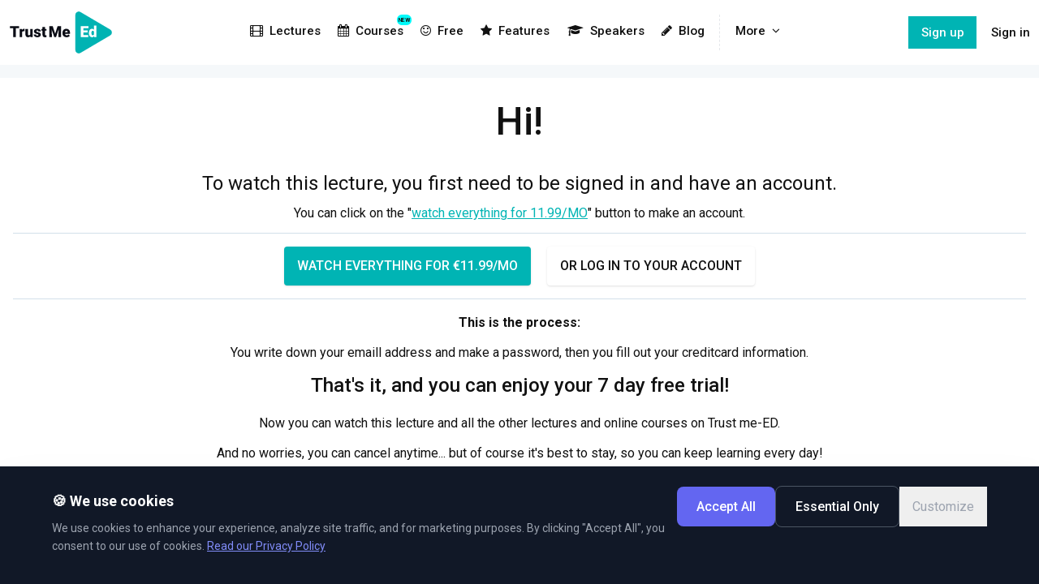

--- FILE ---
content_type: text/html; charset=UTF-8
request_url: https://trustme-ed.com/lectures/patient-education-integrated-in-back-pain-care/role-of-education
body_size: 13195
content:
<!DOCTYPE html>
<html lang="en">
<head>
    <meta name="google-site-verification" content="75sS26uDl39Tw1XCIuixLd6YdABRUn3pEluPwwT1_84" />
    
    <!-- Facebook Pixel Code -->
    <script>
      !function(f,b,e,v,n,t,s)
      {if(f.fbq)return;n=f.fbq=function(){n.callMethod?
      n.callMethod.apply(n,arguments):n.queue.push(arguments)};
      if(!f._fbq)f._fbq=n;n.push=n;n.loaded=!0;n.version='2.0';
      n.queue=[];t=b.createElement(e);t.async=!0;
      t.src=v;s=b.getElementsByTagName(e)[0];
      s.parentNode.insertBefore(t,s)}(window, document,'script',
      'https://connect.facebook.net/en_US/fbevents.js');
      fbq('init', '1432876333473832');
      fbq('track', 'PageView');
    </script>
    <noscript><img height="1" width="1" style="display:none"
      src="https://www.facebook.com/tr?id=1432876333473832&ev=PageView&noscript=1"
    /></noscript>
    <!-- End Facebook Pixel Code -->

    <script type="text/javascript">
        window.dataLayer = window.dataLayer || [];
        function gtag() {
            dataLayer.push(arguments);
        }
        gtag('consent', 'default', {
            ad_storage: 'denied',
            analytics_storage: 'denied',
            ad_user_data: 'denied',
            ad_personalization: 'denied',
            functionality_storage: 'denied',
            personalization_storage: 'denied',
            security_storage: 'denied',
            wait_for_update: 1500,
        });
        
        gtag('set', 'ads_data_redaction', true);
    </script>

    

    <!-- Google tag (gtag.js) -->
    <script async src="https://www.googletagmanager.com/gtag/js?id=G-B4PQH63LWG"></script>
    <script>
        window.dataLayer = window.dataLayer || [];

        function gtag() {
            dataLayer.push(arguments);
        }
        gtag('js', new Date());


        gtag('config', 'G-B4PQH63LWG', {
            'debug_mode': ''
        });
    </script>

    <!-- Google Tag Manager -->
    <script>
        (function(w, d, s, l, i) {
            w[l] = w[l] || [];
            w[l].push({
                'gtm.start': new Date().getTime(),
                event: 'gtm.js'
            });
            var f = d.getElementsByTagName(s)[0],
                j = d.createElement(s),
                dl = l != 'dataLayer' ? '&l=' + l : '';
            j.async = true;
            j.src =
                'https://www.googletagmanager.com/gtm.js?id=' + i + dl;
            f.parentNode.insertBefore(j, f);
        })(window, document, 'script', 'dataLayer', 'GTM-NH9XZDS');
    </script>
    <!-- End Google Tag Manager -->

  

    <!-- Hotjar Tracking Code for www.trustme-ed.com -->
    <script>
        (function(h,o,t,j,a,r){
            h.hj=h.hj||function(){(h.hj.q=h.hj.q||[]).push(arguments)};
            h._hjSettings={hjid:1320734,hjsv:6};
            a=o.getElementsByTagName('head')[0];
            r=o.createElement('script');r.async=1;
            r.src=t+h._hjSettings.hjid+j+h._hjSettings.hjsv;
            a.appendChild(r);
        })(window,document,'https://static.hotjar.com/c/hotjar-','.js?sv=');
    </script>

<script src="https://app.bentonow.com/46ac4b77a6653482bce4e704b16dd43e.js" async defer></script>
<script>
window.addEventListener("bento:ready", function () {
  if (typeof(bento$) != 'undefined') {
    bento$(function() {
        bento.view();
        // Uncomment to show the chat widget
        // bento.showChat(); 
    });
  }
})
</script>

    <meta charset="utf-8">
    <meta http-equiv="X-UA-Compatible" content="IE=edge">
    <meta name="viewport" content="width=device-width, initial-scale=1">

    <!-- CSRF Token -->
    <meta name="csrf-token" content="MVH5obpNgLMQ0MeABXLausbsNOjrdAGA0wZTrhKm">

    <title>Role of education</title>
<meta name="description" content="This topic is divided in three parts. The first two lectures are theoretical while the last one gives you practicle examples of patient education integrated in back pain care. You can read more about the lectures below." />
<meta name="keywords" content="trust,videos,courses,therapist,learn,knowledge,physical" />

<meta property="fb:app_id" content="173761833276941" />
<meta property="og:type" content="website" />
<meta property="og:title" content="Role of education" />
<meta property="og:image" content="https://trustme-ed.com/images/div/www.trustme-ed.com.jpg" />
<meta property="og:description" content="This topic is divided in three parts. The first two lectures are theoretical while the last one gives you practicle examples of patient education integrated in back pain care. You can read more about the lectures below." />
<meta property="og:url" content="https://trustme-ed.com/lectures/patient-education-integrated-in-back-pain-care/role-of-education">
    <link rel="apple-touch-icon-precomposed" sizes="57x57" href="/images/favico/apple-touch-icon-57x57.png" />
<link rel="apple-touch-icon-precomposed" sizes="114x114" href="/images/favico/apple-touch-icon-114x114.png" />
<link rel="apple-touch-icon-precomposed" sizes="72x72" href="/images/favico/apple-touch-icon-72x72.png" />
<link rel="apple-touch-icon-precomposed" sizes="144x144" href="/images/favico/apple-touch-icon-144x144.png" />
<link rel="apple-touch-icon-precomposed" sizes="120x120" href="/images/favico/apple-touch-icon-120x120.png" />
<link rel="apple-touch-icon-precomposed" sizes="152x152" href="/images/favico/apple-touch-icon-152x152.png" />
<link rel="icon" type="image/png" href="/images/favico/favicon-32x32.png" sizes="32x32" />
<link rel="icon" type="image/png" href="/images/favico/favicon-16x16.png" sizes="16x16" />
<meta name="application-name" content="TrustMe - Ed"/>
<meta name="msapplication-TileColor" content="#FFFFFF" />
<meta name="msapplication-TileImage" content="/images/favico/mstile-144x144.png" />
    <script>
        var AppKeys = {billing: 1};
    </script>

    <!-- Styles -->
    <link href="https://fonts.googleapis.com/css?family=Roboto:100,300,300i,400,400i,500,700,700i,900&display=swap" rel="stylesheet">
    <link href="https://cdnjs.cloudflare.com/ajax/libs/font-awesome/4.7.0/css/font-awesome.min.css" rel="stylesheet">
    <link href="/css/app.css?id=b883d499ae2754bf350e6bc35ad215bc" rel="stylesheet">
    <!-- Livewire Styles -->
<style >
    [wire\:loading], [wire\:loading\.delay], [wire\:loading\.inline-block], [wire\:loading\.inline], [wire\:loading\.block], [wire\:loading\.flex], [wire\:loading\.table], [wire\:loading\.grid], [wire\:loading\.inline-flex] {
        display: none;
    }

    [wire\:loading\.delay\.shortest], [wire\:loading\.delay\.shorter], [wire\:loading\.delay\.short], [wire\:loading\.delay\.long], [wire\:loading\.delay\.longer], [wire\:loading\.delay\.longest] {
        display:none;
    }

    [wire\:offline] {
        display: none;
    }

    [wire\:dirty]:not(textarea):not(input):not(select) {
        display: none;
    }

    input:-webkit-autofill, select:-webkit-autofill, textarea:-webkit-autofill {
        animation-duration: 50000s;
        animation-name: livewireautofill;
    }

    @keyframes livewireautofill { from {} }
</style>
            </head>
<body>
            <!-- Google Tag Manager (noscript) -->
        <noscript><iframe src="https://www.googletagmanager.com/ns.html?id=GTM-NH9XZDS"
        height="0" width="0" style="display:none;visibility:hidden"></iframe></noscript>
        <!-- End Google Tag Manager (noscript) -->
    
    <div id="app" class="app" >
        
        <section id="navbar" class="app-header">
    <div class="container">
        <a href="/" class="app-brand">
             <img src="/images/logo.svg" alt="">
        </a>

        <div class="app-nav">
            <a href="https://trustme-ed.com/lectures"><i class="fa fa-film mr-2"></i>Lectures</a>

<a href="https://trustme-ed.com/courses" class="relative">
    <div class="badge absolute top-0 right-0">NEW</div>
    <div>
        <i class="fa fa-calendar mr-2"></i>Courses
    </div>
</a>

<a href="https://trustme-ed.com/free"><i class="fa fa-smile-o  mr-2"></i>Free</a>
<a href="https://trustme-ed.com/features"><i class="fa fa-star mr-2"></i>Features</a>



<a href="https://trustme-ed.com/speakers"><i class="fa fa-graduation-cap mr-2"></i>Speakers</a>
<a href="https://trustme-ed.com/blog"><i class="fa fa-pencil mr-2"></i>Blog</a>
<div class="hidden sm:block divide-left">
    <div @click.away="open = false" @keydown.escape="open = false" class="relative inline-block text-left" x-data="{ open: false }" x-cloak>
    <a href="#" class="group" key="moredrop" @click.prevent="open = !open" aria-expanded="true" aria-haspopup="true" role="button">
        More<i class="fa fa-angle-down ml-2"></i>
    </a>

    <div class="origin-top-right absolute right-0 mt-2 min-w-56 rounded-md shadow-lg bg-white ring-1 ring-black ring-opacity-5 z-50" x-description="Dropdown panel, show/hide based on dropdown state." x-show="open" x-transition:enter="transition ease-out duration-100" x-transition:enter-end="transform opacity-100 scale-100" x-transition:enter-start="transform opacity-0 scale-95" x-transition:leave="transition ease-in duration-75" x-transition:leave-end="transform opacity-0 scale-95" x-transition:leave-start="transform opacity-100 scale-100">
        <div class="rounded-lg shadow-lg ring-1 ring-black ring-opacity-5 overflow-hidden">
            <div class="px-3 py-2">
                <nav class="flex flex-col divide-y divide-gray-100">
            <div class="py-1">
                <a href="https://trustme-ed.com/teams"><i class="fa fa-users mr-2"></i>For Teams</a>
                <a href="/discussions" class=""><i class="fa fa-comments-o mr-2"></i>Discussions</a>
                                    <a href="https://trustme-ed.com/webinars"><i
                            class="fa fa-youtube-play mr-2"></i>Webinars</a>
                                <a href="https://trustme-ed.com/help"><i class="fa fa-life-ring mr-2"></i>Help</a>
                <a href="https://trustme-ed.com/about"><i class="fa fa-info-circle mr-2"></i>About</a>
                <a href="https://trustme-ed.com/macp">MACP</a>
                                <a href="https://trustme-ed.com/texas">Texas CCU</a>
                <a href="https://trustme-ed.com/edumed">EduMed</a>
                <a href="https://trustme-ed.com/student">Student</a>
            </div>


        </nav>
            </div>
        </div>
    </div>
</div></div>

<div class="block sm:hidden bg-white">
    <a href="/discussions" class=""><i class="fa fa-comments-o mr-2"></i>Discussions</a>
            <a href="https://trustme-ed.com/webinars"><i class="fa fa-youtube-play mr-2"></i>Webinars</a>
        <a href="https://trustme-ed.com/teams">For Teams</a>
    <a href="https://trustme-ed.com/macp">MACP</a>
        <a href="https://trustme-ed.com/texas">Texas CCU</a>
    <a href="https://trustme-ed.com/edumed">EduMed</a>
    <a href="https://trustme-ed.com/student">Student</a>
    <a href="https://trustme-ed.com/help"><i class="fa fa-life-ring mr-2"></i>Help</a>
    <a href="https://trustme-ed.com/about"><i class="fa fa-info-circle mr-2"></i>About</a>
</div>
<a href="https://trustme-ed.com/signup" class="special signup"><i
        class="fa fa-pencil-square-o mr-2"></i>Sign up</a>
<a href="https://trustme-ed.com/login" class="special"><i class="fa fa-user mr-2"></i>Sign in</a>
        </div>

        <div class="app-user z-50">
            <div>
            <div class="flex items-center space-x-2">
            <a class="signup hidden md:flex" href="https://trustme-ed.com/signup">
                Sign up
            </a>
            <a class="hidden-xs hidden-sm" href="https://trustme-ed.com/login">
                Sign in
            </a>
        </div>
    </div>        </div>
        
        <div class="app-mobile-nav">
            <a href="#" class="toggle" data-target=".app-nav" data-class="active">
                <i class="fa fa-navicon fa-2x"></i>
            </a>
        </div>
    </div>
</section>        
        <div id="main" class="main">
            
                        <section class="py-4 text-center b-b">
                <div class="row">
                    <div class="col-sm-8 col-sm-offset-2 bg-white pad">

                        <h1>Hi!</h1>

                        <p class="lead">To watch this lecture, you first need to be signed in and have an account.</p>

                        <p>You can click on the "<a href="https://trustme-ed.com/signup">watch everything for
                                11.99/MO</a>" button to make an account.</p>

                        <div class="pad-v b-t b-b m-b">
                            <a href="https://trustme-ed.com/signup" class="btn btn-primary uppercase m-r pad">Watch everything for
                                €11.99/Mo</a>

                            <a href="/login?intended=https://trustme-ed.com/lectures/patient-education-integrated-in-back-pain-care/role-of-education" class="btn btn-link uppercase pad">or Log in to
                                your account</a>
                        </div>

                        <p><strong>This is the process:</strong></p>

                        <p>You write down your emaill address and make a password, then you fill out your creditcard information.
                        </p>

                        <h3>That's it, and you can enjoy your 7 day free trial! </h3>

                        <p>Now you can watch this lecture and all the other lectures and online courses on Trust me-ED.</p>

                        <p>And no worries, you can cancel anytime... but of course it's best to stay, so you can keep learning every
                            day!</p>

                    </div>
                </div>

            </section>
            
    <section class="py-6 md:py-12">

        <div class="container">

            <div class="flex flex-col-row">
                <div class="mb-6 md:mb-0 md:w-3/5">
                    <div class="md:pr-5">

                        <div class="mb-8">
                            

                            <h1 class="mb-4">
                                <span class="mt-6 block text-xl tracking-tight font-semibold sm:text-2xl xl:text-3xl">
                                    <span class="block text-primary">
                                        <a href="https://trustme-ed.com/lectures/patient-education-integrated-in-back-pain-care" class="naked">Patient education integrated in back pain care</a>
                                    </span>
                                </span>
                                <span class="mt-3 block text-4xl tracking-tight font-extrabold sm:text-5xl xl:text-6xl">
                                    <span class="block ">
                                        Role of education
                                    </span>
                                </span>
                            </h1>

                            <div class="ucase text-muted text-xs md:text-sm">
                                Episode . <span class="text-primary">Run time
                                    20:34</span> -
                                PUBLISHED ON <span
                                    class="text-primary">15TH OF SEPTEMBER, 2019</span>
                            </div>
                        </div>

                        <div class="mb-8">
                                                            <p><p>Lecture 2 talks about how education might help people improve from back pain and pain related activity limitations. Next, it is discussed if there is a mismatch between positive key messages of patient education and offering other treatments for back pain such as exercise therapy or manual therapy. The lecture addresses how conflicting messages might emerge in back pain care and points to aspects for clinicians to be aware of to avoid these.</p></p>
                                                    </div>

                                                    <div>
                                <a href="/signup" class="btn btn-primary btn-lg mb-2 md:mb-0 md:mr-2">
                                                                            Start my free trial
                                                                        <i class="fa fa-angle-right fa-right"></i>
                                </a>
                            </div>
                                            </div>

                </div>

                <div class="md:w-2/5">
                    
                    
                    <div class="md:pl-5">
                        <h3>Episodes</h3>

                        <div style="max-height: 400px; overflow-y: auto;">
                                                            <a href="https://trustme-ed.com/lectures/patient-education-integrated-in-back-pain-care/common-misconceptions"
                                    class="flex justify-center py-3 px-2 border-b no-underline hover:bg-dark-02  ">
                                    <span class="mr-3">
                                                                                    <span
                                                class="flex flex-center bg-primary text-white rounded-full w-6 h-6 md:w-12 md:h-12">
                                                1
                                            </span>
                                                                            </span>
                                    <span class="flex-1">
                                        <div>
                                            <span class="text-xs font-medium uppercase">
                                                <span class="text-gray-dark mr-2">Episode: 1</span>
                                                <span class="text-gray"> <i class="fa fa-clock-o mr-1"></i>Duration:
                                                    18:43</span>
                                                                                                    <span class="ml-2"><span
                                                            class="badge bg-primary text-white p-1 px-2">FREE</span></span>
                                                                                            </span>
                                        </div>
                                        <div class="text-black">
                                            Common misconceptions
                                        </div>
                                    </span>
                                </a>
                                                            <a href="https://trustme-ed.com/lectures/patient-education-integrated-in-back-pain-care/role-of-education"
                                    class="flex justify-center py-3 px-2 border-b no-underline hover:bg-dark-02   font-medium ">
                                    <span class="mr-3">
                                                                                    <span
                                                class="flex flex-center bg-primary text-white rounded-full w-6 h-6 md:w-12 md:h-12">
                                                2
                                            </span>
                                                                            </span>
                                    <span class="flex-1">
                                        <div>
                                            <span class="text-xs font-medium uppercase">
                                                <span class="text-gray-dark mr-2">Episode: 2</span>
                                                <span class="text-gray"> <i class="fa fa-clock-o mr-1"></i>Duration:
                                                    20:34</span>
                                                                                            </span>
                                        </div>
                                        <div class="text-black">
                                            Role of education
                                        </div>
                                    </span>
                                </a>
                                                            <a href="https://trustme-ed.com/lectures/patient-education-integrated-in-back-pain-care/practical-examples"
                                    class="flex justify-center py-3 px-2 border-b no-underline hover:bg-dark-02  ">
                                    <span class="mr-3">
                                                                                    <span
                                                class="flex flex-center bg-primary text-white rounded-full w-6 h-6 md:w-12 md:h-12">
                                                3
                                            </span>
                                                                            </span>
                                    <span class="flex-1">
                                        <div>
                                            <span class="text-xs font-medium uppercase">
                                                <span class="text-gray-dark mr-2">Episode: 3</span>
                                                <span class="text-gray"> <i class="fa fa-clock-o mr-1"></i>Duration:
                                                    06:20</span>
                                                                                            </span>
                                        </div>
                                        <div class="text-black">
                                            Practical examples
                                        </div>
                                    </span>
                                </a>
                                                            <a href="https://trustme-ed.com/lectures/patient-education-integrated-in-back-pain-care/alice-kongsted-qa-webinar-back-painmp4"
                                    class="flex justify-center py-3 px-2 border-b no-underline hover:bg-dark-02  ">
                                    <span class="mr-3">
                                                                                    <span
                                                class="flex flex-center bg-primary text-white rounded-full w-6 h-6 md:w-12 md:h-12">
                                                4
                                            </span>
                                                                            </span>
                                    <span class="flex-1">
                                        <div>
                                            <span class="text-xs font-medium uppercase">
                                                <span class="text-gray-dark mr-2">Episode: 4</span>
                                                <span class="text-gray"> <i class="fa fa-clock-o mr-1"></i>Duration:
                                                    48:01</span>
                                                                                            </span>
                                        </div>
                                        <div class="text-black">
                                            Alice Kongsted Q&amp;A webinar Back Pain.mp4
                                        </div>
                                    </span>
                                </a>
                                                    </div>
                    </div>
                </div>
            </div>


        </div>

    </section>

        </div>

        <section id="newsletter" class="newsletter py-16">
    <div class="container">
        <div class="flex flex-col-row items-center text-center-sm">

            <div class="pad reduce-at-sm m-r" style="max-width:500px">
                <h1>Want us to email you occasionally with TrustMe - Ed news?</h1>
                
            </div>
			
			
            <div id="mc_embed_signup" class="newsletter_signup pad fill">
                <form action="https://www.us6.list-manage.com/subscribe/post?u=2f92516bcb00969fc3b415cac&amp;amp;id=048972d44d" method="post" id="mc-embedded-subscribe-form" name="mc-embedded-subscribe-form" class="form pad clearfix" target="_blank" role="form">
                    
                    <div class="form-group is-full-width">
                        <input type="email" value="" name="EMAIL" class="required email form-control input-lg" id="mce-EMAIL" placeholder="Your email" required>
                        
                    </div>

                    <button id="mc-embedded-subscribe" type="submit" class="btn btn-white btn-lg">
                        Subscribe
                    </button>
                </form>
                <div id="mce-responses" class="clear">
                    <div class="response" id="mce-error-response" style="display:none"></div>
                    <div class="response" id="mce-success-response" style="display:none"></div>
                </div>

                <div class="pad-small leading-tight text-sm">
                    <small class="leading-tighter">* By clicking the "Subscribe" button above, you confirm that you accept and agree with our <a href="/terms" target="_blank" class="color-white">Terms of Services</a> and our <a href="/privacy" target="_blank" class="color-white">Privacy Policy</a>.</small>
                </div>
            </div>

        </div>

    </div>
</section>
<section class="footer jumbo text-center-sm">

    <div class="container">

        <div class="mb-4">
            <img src="/images/logo.svg" alt="Trust Me Ed" class="img-responsive" style="max-height: 90px">
        </div>
        
        <div class="flex flex-col-row justify-between">

            <div class="md:w-2/5 text-center md:text-left">
                
                <div class="mb-4">
                    TrustMe - Ed is an online learning platform for practitioners. For a small monthly fee of 11.99 EUR you can watch lectures and courses from our industry leaders. <a href="https://trustme-ed.com/signup">Join today</a><br><br>
                    We will add two or more high quality lectures/courses every month. Enjoy some of this planets best lecturers, talk about the most important and current topics, from the comfort of your own home. Or wherever that pleases you. <a href="https://trustme-ed.com/lectures">Watch now</a>
                </div>

                <div class="share flex items-center justify-center md:justify-start mb-4 md:mb-0">
                    <div class="social-buttons fa-3x ">
	
	<a href="https://www.facebook.com/sharer/sharer.php?u=https%3A%2F%2Ftrustme-ed.com%2Flectures%2Fpatient-education-integrated-in-back-pain-care%2Frole-of-education" target="_blank" class="naked naked">
       <i class="fa fa-facebook-official"></i>
    </a>
    
    <a href="https://twitter.com/intent/tweet?url=https%3A%2F%2Ftrustme-ed.com%2Flectures%2Fpatient-education-integrated-in-back-pain-care%2Frole-of-education" target="_blank" class="naked naked">
        <i class="fa fa-twitter-square"></i>
    </a>
</div>                </div>

            </div>
            
            <div class="md:w-2/5 flex flex-col-row justify-center md:justify-end">
                <div class="mb-3 md:w-1/3">
                    <h4>Learn</h4>
                    <div class="link-list">
                        <a href="https://trustme-ed.com/lectures">Lectures</a>
                        <a href="https://trustme-ed.com/webinars">Webinars</a>
                        <a href="https://trustme-ed.com/speakers">Speakers</a>
                        <a href="https://trustme-ed.com/blog">Blog</a>
                    </div>
                </div>
                <div class="mb-3 md:w-1/3">
                    <h4>Extras</h4>
                    <div class="link-list">

                        <a href="https://trustme-ed.com/teams">For Teams</a>
                        <a href="https://trustme-ed.com/student">For Students</a>
                        <a href="https://trustme-ed.com/features">Features</a>
                        <a href="https://trustme-ed.com/help">Help</a>
                        
                    </div>
                </div>
                <div class="mb-3 md:w-1/3">
                    <h4>Legal</h4>
                    <div class="link-list">
                        <a href="https://trustme-ed.com/privacy">Privacy</a>
                        <button type="button" onclick="showCookieBanner()" class="text-left hover:underline">Cookies</button>
                        <a href="https://trustme-ed.com/terms">Terms</a>
                        
                    </div>
                </div>
            </div>

        </div>

        <div class="py-12 flex justify-center md:justify-between">
            <div class="text-sm text-gray">© L5 AS 2026. All rights reserved.</div>
        </div>

    </div>

</section>

<auth-modal></auth-modal>    </div>

    <!-- Scripts -->
        <script src="/js/manifest.js?v=2.2.27"></script>
    <script src="/js/vendor.js?v=2.2.27"></script>
    <script src="/js/app.js?id=a72c9c658eeb947bf58611cad0f2f76a"></script>
    <script defer src="https://unpkg.com/alpinejs@3.x.x/dist/cdn.min.js"></script>
        
    <form id="logout-form" action="https://trustme-ed.com/logout" method="POST" style="display: none;">
        <input type="hidden" name="_token" value="MVH5obpNgLMQ0MeABXLausbsNOjrdAGA0wZTrhKm">
    </form>
    
    <!-- Livewire Scripts -->

<script src="/vendor/livewire/livewire.js?id=90730a3b0e7144480175" data-turbo-eval="false" data-turbolinks-eval="false" ></script>
<script data-turbo-eval="false" data-turbolinks-eval="false" >
    if (window.livewire) {
	    console.warn('Livewire: It looks like Livewire\'s @livewireScripts JavaScript assets have already been loaded. Make sure you aren\'t loading them twice.')
	}

    window.livewire = new Livewire();
    window.livewire.devTools(true);
    window.Livewire = window.livewire;
    window.livewire_app_url = '';
    window.livewire_token = 'MVH5obpNgLMQ0MeABXLausbsNOjrdAGA0wZTrhKm';

	/* Make sure Livewire loads first. */
	if (window.Alpine) {
	    /* Defer showing the warning so it doesn't get buried under downstream errors. */
	    document.addEventListener("DOMContentLoaded", function () {
	        setTimeout(function() {
	            console.warn("Livewire: It looks like AlpineJS has already been loaded. Make sure Livewire\'s scripts are loaded before Alpine.\\n\\n Reference docs for more info: http://laravel-livewire.com/docs/alpine-js")
	        })
	    });
	}

	/* Make Alpine wait until Livewire is finished rendering to do its thing. */
    window.deferLoadingAlpine = function (callback) {
        window.addEventListener('livewire:load', function () {
            callback();
        });
    };

    let started = false;

    window.addEventListener('alpine:initializing', function () {
        if (! started) {
            window.livewire.start();

            started = true;
        }
    });

    document.addEventListener("DOMContentLoaded", function () {
        if (! started) {
            window.livewire.start();

            started = true;
        }
    });
</script>
        <script type="text/javascript">
        dataLayer = window.dataLayer || [];
        
                    dataLayer.push({
                'event' : 'is_user',
                'logged_in' : 0,
                'authentication_method' : 0,
                'user_id' : 0
            });
            </script>
    
    <script src="https://player.vimeo.com/api/player.js"></script>
    <script type="text/javascript">
        $(document).ready(function() {
            var video_id = $('#video-container').attr('data-video');
            var options = {
                id: video_id,
                responsive: true,
                loop: false,
                autoplay: true,
            };

            var player = new Vimeo.Player('video-container', options);

            var userEpisode = 0;

            var next = 'practical-examples';

            if (userEpisode) {

                player.setCurrentTime(userEpisode).then(function(seconds) {
                    // seconds = the actual time that the player seeked to
                }).catch(function(error) {
                    switch (error.name) {
                        case 'RangeError':
                            // the time was less than 0 or greater than the video’s duration
                            break;

                        default:
                            // some other error occurred
                            break;
                    }
                });

            }

            player.on('play', function() {
                $.updateUserVideo(0, 'play');
            });

            player.on('pause', function() {
                player.getCurrentTime().then(function(seconds) {
                    $.updateUserVideo(seconds, 'pause');
                }).catch(function(error) {
                    // an error occurred
                });
            });

            player.on('ended', function() {
                $.updateUserVideo(0, 'completed');

                if (next) {

                    var next_url = "https://trustme-ed.com/lectures/patient-education-integrated-in-back-pain-care/practical-examples";

                    $.countdown();

                    swal({
                        title: 'Episode completed!',
                        html: 'The next will start in <span id="countdowntimer">5 </span> seconds',
                        showCancelButton: true,
                        confirmButtonText: 'Next episode',
                        cancelButtonText: 'Cancel',
                        confirmButtonClass: 'btn btn-success fa-left',
                        cancelButtonClass: 'btn btn-danger',
                        buttonsStyling: false,
                        timer: 5000,
                    }).then((result) => {
                        if (result.value) {
                            window.location.replace(next_url);
                        } else if (
                            // Read more about handling dismissals
                            result.dismiss === swal.DismissReason.timer
                        ) {
                            window.location.replace(next_url);
                            console.log('I was closed by the timer');
                        }
                    });
                }
            });

            $(function() {
                $.updateUserVideo = function(seconds, action = 'update') {

                    axios.post('https://trustme-ed.com/account/video/5065', {
                            seconds: seconds,
                            action: action
                        })
                        .then(
                            (response) => {
                                // console.log(response.data);
                            },
                            (error) => {
                                console.log(error);
                            }
                        );

                }
            });

            $(function() {
                $.countdown = function(e) {
                    var timeleft = 5;
                    var downloadTimer = setInterval(function() {
                        timeleft--;
                        document.getElementById("countdowntimer").textContent = timeleft;
                        if (timeleft <= 0)
                            clearInterval(downloadTimer);
                    }, 1000);



                }
            });

            function fallbackCopyTextToClipboard(text) {
                var textArea = document.createElement("textarea");
                textArea.value = text;

                textArea.style.top = "0";
                textArea.style.left = "0";
                textArea.style.position = "fixed";

                document.body.appendChild(textArea);
                textArea.focus();
                textArea.select();

                try {
                    var successful = document.execCommand('copy');
                    var msg = successful ? 'successful' : 'unsuccessful';
                    console.log('Fallback: Copying text command was ' + msg);
                } catch (err) {
                    console.error('Fallback: Oops, unable to copy', err);
                }

                document.body.removeChild(textArea);
            }

            function copyTextToClipboard(text) {
                if (!navigator.clipboard) {
                    fallbackCopyTextToClipboard(text);
                    return;
                }
                navigator.clipboard.writeText(text).then(function() {
                    console.log('Async: Copying to clipboard was successful!');

                }, function(err) {
                    console.error('Async: Could not copy text: ', err);
                });
            }

            
        });
    </script>

        
    <script type="text/javascript">
		(function(w,d){
			w.HelpCrunch=function(){w.HelpCrunch.q.push(arguments)};w.HelpCrunch.q=[];
			function r(){var s=document.createElement('script');s.async=1;s.type='text/javascript';s.src='https://widget.helpcrunch.com/';(d.body||d.head).appendChild(s);}
			if(w.attachEvent){w.attachEvent('onload',r)}else{w.addEventListener('load',r,false)}
		})(window, document)
	</script>

			<script type="text/javascript">
			HelpCrunch('init', 'trustme', {
				applicationId: 2,
				applicationSecret: '2oUXkvSpD0ndTK+HSgrMlDIpr0RYu93HA/rLpjvJvech8JWKjETVVKtBgopme6rjmS2UoNQq7qyiAMVFvIa0ug=='
			})

			HelpCrunch('showChatWidget');

			HelpCrunch('onReady', function() {
				let chattriggers = document.getElementsByClassName('open_chat');
				for (var i=0; i < chattriggers.length; i++) {
					chattriggers[i].onclick = function(e){
						e.preventDefault();
						HelpCrunch('openChat');
					}
				}
			});
		</script>
	
    <script type="text/javascript" src="//downloads.mailchimp.com/js/signup-forms/popup/embed.js" data-dojo-config="usePlainJson: true, isDebug: false"></script><script type="text/javascript">require(["mojo/signup-forms/Loader"], function(L) { L.start({"baseUrl":"mc.us6.list-manage.com","uuid":"2f92516bcb00969fc3b415cac","lid":"048972d44d"}) })</script>

    <div class="hidden StripeElement StripeElement--focus StripeElement--invalid StripeElement--webkit-autofill"></div>

    <style>
    /* Minimal custom styles for animation and toggle (not available in Tailwind) */
    .cc-banner {
        transform: translateY(100%);
        transition: transform 0.3s ease-in-out;
    }
    .cc-banner.cc-visible {
        transform: translateY(0);
    }
    .cc-modal-overlay {
        display: none;
    }
    .cc-modal-overlay.cc-visible {
        display: flex;
    }
    /* Toggle switch */
    .cc-toggle {
        position: relative;
        width: 48px;
        height: 26px;
        flex-shrink: 0;
    }
    .cc-toggle input {
        opacity: 0;
        width: 0;
        height: 0;
    }
    .cc-toggle-slider {
        position: absolute;
        cursor: pointer;
        inset: 0;
        background-color: #4a4a6a;
        transition: 0.3s;
        border-radius: 26px;
    }
    .cc-toggle-slider:before {
        position: absolute;
        content: "";
        height: 20px;
        width: 20px;
        left: 3px;
        bottom: 3px;
        background-color: white;
        transition: 0.3s;
        border-radius: 50%;
    }
    .cc-toggle input:checked + .cc-toggle-slider {
        background-color: #7c83fd;
    }
    .cc-toggle input:checked + .cc-toggle-slider:before {
        transform: translateX(22px);
    }
    .cc-toggle input:disabled + .cc-toggle-slider {
        opacity: 0.6;
        cursor: not-allowed;
    }
    /* Details accordion */
    .cc-details-content {
        max-height: 0;
        overflow: hidden;
        transition: max-height 0.3s ease-out;
    }
    .cc-details-content.cc-open {
        max-height: 500px;
    }
    .cc-details-toggle svg {
        transition: transform 0.3s ease;
    }
    .cc-details-toggle.cc-open svg {
        transform: rotate(180deg);
    }
</style>

<!-- Cookie Consent Banner -->
<div id="cc-banner" class="cc-banner fixed bottom-0 left-0 right-0 bg-gray-900 text-white p-4 md:p-6 z-50 shadow-2xl" role="dialog" aria-labelledby="cc-title" aria-describedby="cc-desc">
    <div class="max-w-6xl mx-auto">
        <div class="flex flex-col md:flex-row md:items-start gap-4 md:gap-6">
            <div class="flex-1 min-w-0">
                <h3 id="cc-title" class="text-lg font-semibold mb-2">🍪 We use cookies</h3>
                <p id="cc-desc" class="text-sm text-gray-400 leading-relaxed">
                    We use cookies to enhance your experience, analyze site traffic, and for marketing purposes. 
                    By clicking "Accept All", you consent to our use of cookies. 
                    <a href="/privacy" target="_blank" class="text-indigo-400 underline hover:text-indigo-300">Read our Privacy Policy</a>
                </p>
            </div>
            <div class="flex flex-col sm:flex-row gap-3 sm:items-center">
                <button type="button" onclick="CookieConsent.acceptAll()" class="px-6 py-3 bg-indigo-500 hover:bg-indigo-600 text-white font-medium rounded-lg transition-colors whitespace-nowrap">
                    Accept All
                </button>
                <button type="button" onclick="CookieConsent.acceptEssential()" class="px-6 py-3 bg-transparent hover:bg-white/10 text-white border border-gray-600 font-medium rounded-lg transition-colors whitespace-nowrap">
                    Essential Only
                </button>
                <button type="button" onclick="CookieConsent.showSettings()" class="px-4 py-3 text-gray-400 hover:text-white transition-colors whitespace-nowrap">
                    Customize
                </button>
            </div>
        </div>
    </div>
</div>

<!-- Cookie Settings Modal -->
<div id="cc-modal" class="cc-modal-overlay fixed inset-0 bg-black/70 z-50 items-center justify-center p-4" role="dialog" aria-labelledby="cc-modal-title" aria-modal="true">
    <div class="bg-gray-900 rounded-xl max-w-xl w-full max-h-[90vh] overflow-y-auto text-white">
        <div class="p-6 border-b border-gray-700">
            <h3 id="cc-modal-title" class="text-lg font-semibold">Cookie Preferences</h3>
        </div>
        <div class="p-6 space-y-4">
                        <div class="bg-gray-800 rounded-lg overflow-hidden">
                <div class="p-4">
                    <div class="flex items-center justify-between mb-2">
                        <span class="font-semibold">Essential Cookies</span>
                        <label class="cc-toggle">
                            <input type="checkbox" 
                                   id="cc-cat-essential" 
                                   data-category="essential"
                                   checked disabled>
                            <span class="cc-toggle-slider"></span>
                        </label>
                    </div>
                    <p class="text-sm text-gray-400 leading-relaxed">These cookies are necessary for the website to function properly. They enable core functionality such as security, session management, and accessibility. You cannot disable these cookies.</p>
                    
                                        <button type="button" 
                            onclick="CookieConsent.toggleDetails('essential')" 
                            class="cc-details-toggle mt-3 flex items-center gap-1 text-sm text-indigo-400 hover:text-indigo-300 transition-colors"
                            id="cc-details-toggle-essential">
                        <span>Details</span>
                        <svg class="w-4 h-4" fill="none" stroke="currentColor" viewBox="0 0 24 24">
                            <path stroke-linecap="round" stroke-linejoin="round" stroke-width="2" d="M19 9l-7 7-7-7"></path>
                        </svg>
                    </button>
                                    </div>
                
                                <div class="cc-details-content" id="cc-details-essential">
                    <div class="px-4 pb-4">
                        <table class="w-full text-sm">
                            <thead>
                                <tr class="text-left text-gray-500 text-xs uppercase">
                                    <th class="pb-2 font-medium">Cookie</th>
                                    <th class="pb-2 font-medium">Provider</th>
                                    <th class="pb-2 font-medium">Duration</th>
                                </tr>
                            </thead>
                            <tbody class="text-gray-300">
                                                                <tr class="border-t border-gray-700/50">
                                    <td class="py-2 font-mono text-xs">laravel_session</td>
                                    <td class="py-2">TrustMe</td>
                                    <td class="py-2 text-gray-400">Session</td>
                                </tr>
                                                                <tr class="border-t border-gray-700/50">
                                    <td class="py-2 font-mono text-xs">XSRF-TOKEN</td>
                                    <td class="py-2">TrustMe</td>
                                    <td class="py-2 text-gray-400">Session</td>
                                </tr>
                                                                <tr class="border-t border-gray-700/50">
                                    <td class="py-2 font-mono text-xs">cookie_consent</td>
                                    <td class="py-2">TrustMe</td>
                                    <td class="py-2 text-gray-400">1 year</td>
                                </tr>
                                                            </tbody>
                        </table>
                    </div>
                </div>
                            </div>
                        <div class="bg-gray-800 rounded-lg overflow-hidden">
                <div class="p-4">
                    <div class="flex items-center justify-between mb-2">
                        <span class="font-semibold">Analytics Cookies</span>
                        <label class="cc-toggle">
                            <input type="checkbox" 
                                   id="cc-cat-analytics" 
                                   data-category="analytics"
                                   >
                            <span class="cc-toggle-slider"></span>
                        </label>
                    </div>
                    <p class="text-sm text-gray-400 leading-relaxed">These cookies help us understand how visitors interact with our website by collecting and reporting information anonymously. This helps us improve our website and content.</p>
                    
                                        <button type="button" 
                            onclick="CookieConsent.toggleDetails('analytics')" 
                            class="cc-details-toggle mt-3 flex items-center gap-1 text-sm text-indigo-400 hover:text-indigo-300 transition-colors"
                            id="cc-details-toggle-analytics">
                        <span>Details</span>
                        <svg class="w-4 h-4" fill="none" stroke="currentColor" viewBox="0 0 24 24">
                            <path stroke-linecap="round" stroke-linejoin="round" stroke-width="2" d="M19 9l-7 7-7-7"></path>
                        </svg>
                    </button>
                                    </div>
                
                                <div class="cc-details-content" id="cc-details-analytics">
                    <div class="px-4 pb-4">
                        <table class="w-full text-sm">
                            <thead>
                                <tr class="text-left text-gray-500 text-xs uppercase">
                                    <th class="pb-2 font-medium">Cookie</th>
                                    <th class="pb-2 font-medium">Provider</th>
                                    <th class="pb-2 font-medium">Duration</th>
                                </tr>
                            </thead>
                            <tbody class="text-gray-300">
                                                                <tr class="border-t border-gray-700/50">
                                    <td class="py-2 font-mono text-xs">_ga</td>
                                    <td class="py-2">Google Analytics</td>
                                    <td class="py-2 text-gray-400">2 years</td>
                                </tr>
                                                                <tr class="border-t border-gray-700/50">
                                    <td class="py-2 font-mono text-xs">_gid</td>
                                    <td class="py-2">Google Analytics</td>
                                    <td class="py-2 text-gray-400">24 hours</td>
                                </tr>
                                                                <tr class="border-t border-gray-700/50">
                                    <td class="py-2 font-mono text-xs">_gat</td>
                                    <td class="py-2">Google Analytics</td>
                                    <td class="py-2 text-gray-400">1 minute</td>
                                </tr>
                                                                <tr class="border-t border-gray-700/50">
                                    <td class="py-2 font-mono text-xs">_hjSessionUser_*</td>
                                    <td class="py-2">Hotjar</td>
                                    <td class="py-2 text-gray-400">1 year</td>
                                </tr>
                                                                <tr class="border-t border-gray-700/50">
                                    <td class="py-2 font-mono text-xs">_hjSession_*</td>
                                    <td class="py-2">Hotjar</td>
                                    <td class="py-2 text-gray-400">30 minutes</td>
                                </tr>
                                                            </tbody>
                        </table>
                    </div>
                </div>
                            </div>
                        <div class="bg-gray-800 rounded-lg overflow-hidden">
                <div class="p-4">
                    <div class="flex items-center justify-between mb-2">
                        <span class="font-semibold">Marketing Cookies</span>
                        <label class="cc-toggle">
                            <input type="checkbox" 
                                   id="cc-cat-marketing" 
                                   data-category="marketing"
                                   >
                            <span class="cc-toggle-slider"></span>
                        </label>
                    </div>
                    <p class="text-sm text-gray-400 leading-relaxed">These cookies are used to track visitors across websites to display relevant advertisements. They help us measure the effectiveness of our marketing campaigns.</p>
                    
                                        <button type="button" 
                            onclick="CookieConsent.toggleDetails('marketing')" 
                            class="cc-details-toggle mt-3 flex items-center gap-1 text-sm text-indigo-400 hover:text-indigo-300 transition-colors"
                            id="cc-details-toggle-marketing">
                        <span>Details</span>
                        <svg class="w-4 h-4" fill="none" stroke="currentColor" viewBox="0 0 24 24">
                            <path stroke-linecap="round" stroke-linejoin="round" stroke-width="2" d="M19 9l-7 7-7-7"></path>
                        </svg>
                    </button>
                                    </div>
                
                                <div class="cc-details-content" id="cc-details-marketing">
                    <div class="px-4 pb-4">
                        <table class="w-full text-sm">
                            <thead>
                                <tr class="text-left text-gray-500 text-xs uppercase">
                                    <th class="pb-2 font-medium">Cookie</th>
                                    <th class="pb-2 font-medium">Provider</th>
                                    <th class="pb-2 font-medium">Duration</th>
                                </tr>
                            </thead>
                            <tbody class="text-gray-300">
                                                                <tr class="border-t border-gray-700/50">
                                    <td class="py-2 font-mono text-xs">_fbp</td>
                                    <td class="py-2">Facebook</td>
                                    <td class="py-2 text-gray-400">3 months</td>
                                </tr>
                                                                <tr class="border-t border-gray-700/50">
                                    <td class="py-2 font-mono text-xs">_fbc</td>
                                    <td class="py-2">Facebook</td>
                                    <td class="py-2 text-gray-400">2 years</td>
                                </tr>
                                                            </tbody>
                        </table>
                    </div>
                </div>
                            </div>
                    </div>
        <div class="p-6 border-t border-gray-700">
            <div class="flex flex-col sm:flex-row sm:items-center sm:justify-between gap-4">
                                <a href="/privacy#cookies" target="_blank" class="text-sm text-gray-400 hover:text-indigo-400 transition-colors">
                    View our cookie policy →
                </a>
                                <div class="flex gap-3">
                    <button type="button" onclick="CookieConsent.hideSettings()" class="px-6 py-3 bg-transparent hover:bg-white/10 text-white border border-gray-600 font-medium rounded-lg transition-colors">
                        Cancel
                    </button>
                    <button type="button" onclick="CookieConsent.saveSettings()" class="px-6 py-3 bg-indigo-500 hover:bg-indigo-600 text-white font-medium rounded-lg transition-colors">
                        Save Preferences
                    </button>
                </div>
            </div>
        </div>
    </div>
</div>

<script>
/**
 * Cookie Consent Manager
 * Vanilla JS implementation with Google Consent Mode v2 support
 */
window.CookieConsent = (function() {
    'use strict';
    
    // Configuration
    var COOKIE_NAME = "cookie_consent";
    var COOKIE_LIFETIME = 365;
    var CATEGORIES = ["essential","analytics","marketing"];
    var SECURE_COOKIE = false;
    
    // DOM Elements
    var banner = document.getElementById('cc-banner');
    var modal = document.getElementById('cc-modal');
    
    /**
     * Get stored consent from cookie
     */
    function getConsent() {
        var cookie = document.cookie
            .split('; ')
            .find(function(row) { return row.startsWith(COOKIE_NAME + '='); });
        
        if (cookie) {
            try {
                return JSON.parse(decodeURIComponent(cookie.split('=')[1]));
            } catch (e) {
                return null;
            }
        }
        return null;
    }
    
    /**
     * Save consent to cookie
     */
    function saveConsent(consent) {
        consent.timestamp = new Date().toISOString();
        
        var date = new Date();
        date.setTime(date.getTime() + (COOKIE_LIFETIME * 24 * 60 * 60 * 1000));
        
        var cookieValue = encodeURIComponent(JSON.stringify(consent));
        var cookieString = COOKIE_NAME + '=' + cookieValue + '; expires=' + date.toUTCString() + '; path=/; SameSite=Lax';
        
        if (SECURE_COOKIE) {
            cookieString += '; Secure';
        }
        
        document.cookie = cookieString;
    }
    
    /**
     * Update Google Consent Mode v2
     */
    function updateGoogleConsent(consent) {
        if (typeof gtag !== 'function') {
            console.warn('CookieConsent: gtag not found, skipping Google Consent Mode update');
            return;
        }
        
        gtag('consent', 'update', {
            'analytics_storage': consent.analytics ? 'granted' : 'denied',
            'ad_storage': consent.marketing ? 'granted' : 'denied',
            'ad_user_data': consent.marketing ? 'granted' : 'denied',
            'ad_personalization': consent.marketing ? 'granted' : 'denied',
            'functionality_storage': consent.essential ? 'granted' : 'denied',
            'personalization_storage': consent.analytics ? 'granted' : 'denied',
            'security_storage': 'granted'
        });
        
        console.log('CookieConsent: Google Consent Mode updated', consent);
    }
    
    /**
     * Show the banner
     */
    function showBanner() {
        banner.classList.add('cc-visible');
    }
    
    /**
     * Hide the banner
     */
    function hideBanner() {
        banner.classList.remove('cc-visible');
    }
    
    /**
     * Show settings modal
     */
    function showSettings() {
        var consent = getConsent() || {};
        
        // Set toggle states based on current consent
        CATEGORIES.forEach(function(category) {
            var toggle = document.getElementById('cc-cat-' + category);
            if (toggle && !toggle.disabled) {
                toggle.checked = consent[category] || false;
            }
        });
        
        modal.classList.add('cc-visible');
        document.body.style.overflow = 'hidden';
    }
    
    /**
     * Hide settings modal
     */
    function hideSettings() {
        modal.classList.remove('cc-visible');
        document.body.style.overflow = '';
    }
    
    /**
     * Toggle details accordion
     */
    function toggleDetails(categoryKey) {
        var content = document.getElementById('cc-details-' + categoryKey);
        var toggle = document.getElementById('cc-details-toggle-' + categoryKey);
        
        if (content && toggle) {
            content.classList.toggle('cc-open');
            toggle.classList.toggle('cc-open');
        }
    }
    
    /**
     * Accept all cookies
     */
    function acceptAll() {
        var consent = { essential: true };
        CATEGORIES.forEach(function(category) {
            consent[category] = true;
        });
        
        saveConsent(consent);
        updateGoogleConsent(consent);
        hideBanner();
        hideSettings();
    }
    
    /**
     * Accept only essential cookies
     */
    function acceptEssential() {
        var consent = { essential: true };
        CATEGORIES.forEach(function(category) {
            // Only enable required categories
            var isRequired = document.getElementById('cc-cat-' + category);
            consent[category] = isRequired && isRequired.disabled ? true : false;
        });
        
        saveConsent(consent);
        updateGoogleConsent(consent);
        hideBanner();
        hideSettings();
    }
    
    /**
     * Save custom settings from modal
     */
    function saveSettings() {
        var consent = { essential: true };
        
        CATEGORIES.forEach(function(category) {
            var toggle = document.getElementById('cc-cat-' + category);
            consent[category] = toggle ? toggle.checked : false;
        });
        
        saveConsent(consent);
        updateGoogleConsent(consent);
        hideBanner();
        hideSettings();
    }
    
    /**
     * Initialize on page load
     */
    function init() {
        var consent = getConsent();
        
        if (consent) {
            // User has already consented, update Google Consent Mode
            updateGoogleConsent(consent);
        } else {
            // No consent yet, show banner
            showBanner();
        }
        
        // Close modal on overlay click
        modal.addEventListener('click', function(e) {
            if (e.target === modal) {
                hideSettings();
            }
        });
        
        // Close modal on Escape key
        document.addEventListener('keydown', function(e) {
            if (e.key === 'Escape' && modal.classList.contains('cc-visible')) {
                hideSettings();
            }
        });
    }
    
    // Initialize when DOM is ready
    if (document.readyState === 'loading') {
        document.addEventListener('DOMContentLoaded', init);
    } else {
        init();
    }
    
    // Public API
    return {
        acceptAll: acceptAll,
        acceptEssential: acceptEssential,
        showSettings: showSettings,
        hideSettings: hideSettings,
        saveSettings: saveSettings,
        toggleDetails: toggleDetails,
        getConsent: getConsent,
        showBanner: showBanner
    };
})();

// Expose showCookieBanner for legacy/footer link compatibility
window.showCookieBanner = function() {
    CookieConsent.showSettings();
};
</script>
<script defer src="https://static.cloudflareinsights.com/beacon.min.js/vcd15cbe7772f49c399c6a5babf22c1241717689176015" integrity="sha512-ZpsOmlRQV6y907TI0dKBHq9Md29nnaEIPlkf84rnaERnq6zvWvPUqr2ft8M1aS28oN72PdrCzSjY4U6VaAw1EQ==" data-cf-beacon='{"version":"2024.11.0","token":"966e0ebd46874b01b5a54a6f49fda992","r":1,"server_timing":{"name":{"cfCacheStatus":true,"cfEdge":true,"cfExtPri":true,"cfL4":true,"cfOrigin":true,"cfSpeedBrain":true},"location_startswith":null}}' crossorigin="anonymous"></script>
</body>
</html>
